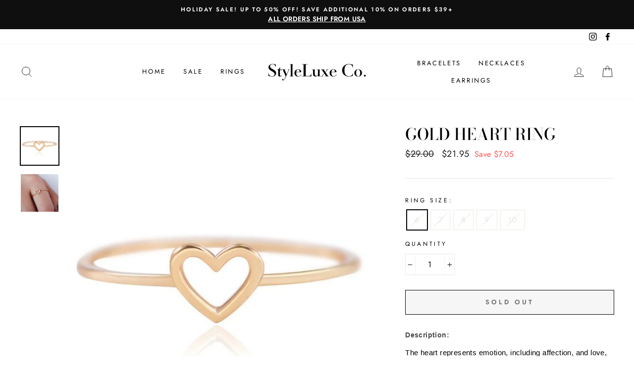

--- FILE ---
content_type: text/javascript
request_url: https://styleluxeco.com/cdn/shop/t/6/assets/globo.alsobought.data.js?v=42830819951377459421658311870
body_size: -502
content:
globoRelatedProductsConfig.manualRecommendations = {"2375680426048":["2655695536192","2639033630784","2427802845248"],"2427802845248":["2655695536192","4289723891849","2695932379200"],"2639033630784":["2375680426048","2427802845248","2655695536192"],"2655695536192":["2695932379200","2427802845248"],"2695932379200":["2655695536192","2427802845248","4289723891849"],"3699200393280":["4510483808393","4041906028616"],"3799673569344":["2375680426048","2639033630784"],"4041906028616":["3699200393280"],"4289723891849":["2427802845248","2695985692736","2695932379200"],"4510483808393":["4041906028616","3699200393280"]};
globoRelatedProductsConfig.manualVendors = {};
globoRelatedProductsConfig.manualTags = {};
globoRelatedProductsConfig.manualProductTypes = {};
globoRelatedProductsConfig.manualCollections = {};